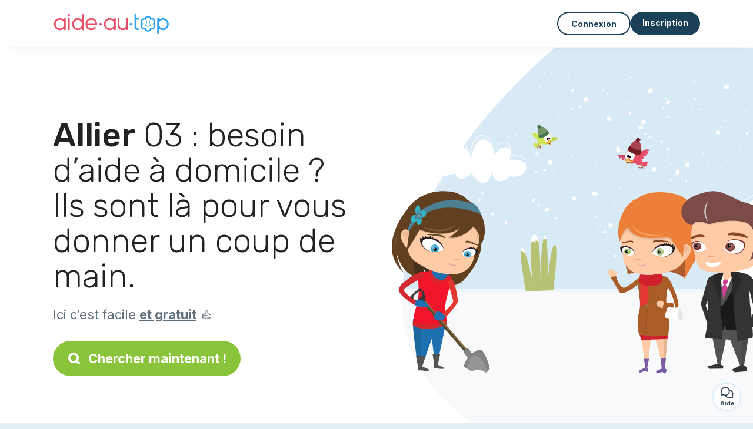

--- FILE ---
content_type: text/html; charset=utf-8
request_url: https://aide-au-top.fr/annonce-gratuite/maison/allier-03
body_size: 14316
content:
<!DOCTYPE html><html lang="fr"><head><meta charset="utf-8" content="text/html" http-equiv="Content-Type" /><meta content="width=device-width, initial-scale=1.0, maximum-scale=1.0, minimal-ui" name="viewport" /><base href="https://aide-au-top.fr/" /><meta content="fr-fr" http-equiv="content-language" /><title>La meilleure aide à domicile du 03 - Allier - Aide-au-top</title><meta content="Vous habitez dans le département Allier 03 et avez besoin de souffler un peu ? Ces personnes peuvent faire vos courses, vous aider avec la cuisine ou encore assurer un fonction d’employée à domicile." name="description" /><meta content="allier, 03, employée à domicile" name="keywords" /><link href="https://fonts.gstatic.com" rel="preconnect" /><link href="https://www.google.com" rel="preconnect" /><link href="https://jnn-pa.googleapis.com" rel="preconnect" /><link href="https://widget.getgist.com" rel="preconnect" /><link href="https://cdn.getgist.com" rel="preconnect" /><link href="https://gist-widget.b-cdn.net" rel="preconnect" /><link href="https://aide-au-top.fr/annonce-gratuite/maison/allier-03" rel="canonical" /><link href="https://aide-au-top.fr/annonce-gratuite/maison/allier-03?page=2" rel="next" /><script>window.currentLocale = 'fr';
window.userLogged = 'false' === 'true';
window.isNounouTop = false;
window.uppy_locale = "fr_FR";</script><script>// <!-- MANDATORY: BEGIN IAB STUB -->
!function(){var e=function(){var e,t="__tcfapiLocator",a=[],n=window;for(;n;){try{if(n.frames[t]){e=n;break}}catch(e){}if(n===window.top)break;n=n.parent}e||(!function e(){var a=n.document,r=!!n.frames[t];if(!r)if(a.body){var s=a.createElement("iframe");s.style.cssText="display:none",s.name=t,a.body.appendChild(s)}else setTimeout(e,5);return!r}(),n.__tcfapi=function(){for(var e,t=arguments.length,n=new Array(t),r=0;r<t;r++)n[r]=arguments[r];if(!n.length)return a;if("setGdprApplies"===n[0])n.length>3&&2===parseInt(n[1],10)&&"boolean"==typeof n[3]&&(e=n[3],"function"==typeof n[2]&&n[2]("set",!0));else if("ping"===n[0]){var s={gdprApplies:e,cmpLoaded:!1,cmpStatus:"stub"};"function"==typeof n[2]&&n[2](s)}else a.push(n)},n.addEventListener("message",(function(e){var t="string"==typeof e.data,a={};try{a=t?JSON.parse(e.data):e.data}catch(e){}var n=a.__tcfapiCall;n&&window.__tcfapi(n.command,n.version,(function(a,r){var s={__tcfapiReturn:{returnValue:a,success:r,callId:n.callId}};t&&(s=JSON.stringify(s)),e&&e.source&&e.source.postMessage&&e.source.postMessage(s,"*")}),n.parameter)}),!1))};"undefined"!=typeof module?module.exports=e:e()}();

// <!-- MANDATORY: END IAB STUB -->
// language problem should be fixed on 04/08/2025(bug on appconsent side, this date is the deploy date for the fix)
const configSFBXAppConsent = {
  appKey: "2a3b5df2-703e-4e54-8d63-2ee35ef92844",
  language: "fr",
}</script><script src="https://cdn.appconsent.io/tcf2-clear/current/core.bundle.js" defer="defer" async="async"></script><script>window.dataLayer = window.dataLayer || [];
if (typeof gtag === 'function') {
  window.isGtagInitBeforeAppConsent = true
} else {
  function gtag() {
    dataLayer.push(arguments);
  }
}

(window.adsbygoogle = window.adsbygoogle || []).pauseAdRequests = 1;</script><script>// remove old cookie consent if exists
if (document.cookie.indexOf('_cookie_consent') !== -1) {
  document.cookie = '_cookie_consent=; expires=Thu, 01 Jan 1970 00:00:00 GMT; path=/; domain=' + window.location.hostname;
}</script><script>(
    function(w,d,s,l,i){
      w[l]=w[l]||[];
      w[l].push({'gtm.start': new Date().getTime(),event:'gtm.js'});
      var f=d.getElementsByTagName(s)[0], j= d.createElement(s), dl = l != 'dataLayer' ? '&l=' + l : '';
      j.async= true; j.src= 'https://www.googletagmanager.com/gtm.js?id='+i+dl;
      f.parentNode.insertBefore(j,f);
    }
)(window,document,'script','dataLayer','GTM-TFKCKD2T');</script><script>window.brandCountry = "FR"
window.brandName = "aide-au-top"
window.locale = "fr"</script><meta content="La meilleure aide à domicile du 03 - Allier - Aide-au-top" property="og:title" /><meta content="article" property="og:type" /><meta content="https://aide-au-top.fr/annonce-gratuite/maison/allier-03" property="og:url" /><meta content="https://aide-au-top.fr/assets/marketplace/fbpost/fbpost-website-aide-au-top-winter-4b9141262e9f1c8f63597a8620e15be79b3b6dd23071f9cf928a2d11a8846aa0.png" property="og:image" /><meta content="aide-au-top.fr" property="og:site_name" /><meta content="Vous habitez dans le département Allier 03 et avez besoin de souffler un peu ? Ces personnes peuvent faire vos courses, vous aider avec la cuisine ou encore assurer un fonction d’employée à domicile." property="og:description" /><meta content="summary_large_image" name="twitter:card" /><meta content="@" name="twitter:site" /><meta content="La meilleure aide à domicile du 03 - Allier - Aide-au-top" name="twitter:title" /><meta content="Vous habitez dans le département Allier 03 et avez besoin de souffler un peu ? Ces personnes peuvent faire vos courses, vous aider avec la cuisine ou encore assurer un fonction d’employée à domicile." name="twitter:description" /><meta content="https://aide-au-top.fr/assets/marketplace/fbpost/fbpost-website-aide-au-top-winter-4b9141262e9f1c8f63597a8620e15be79b3b6dd23071f9cf928a2d11a8846aa0.png" name="twitter:image:src" /><meta content="nositelinkssearchbox" name="google" /><meta content="#FFF" name="theme-color" /><meta content="yes" name="mobile-web-app-capable" /><meta content="Aide-au-top" name="apple-mobile-web-app-title" /><meta content="yes" name="apple-mobile-web-app-capable" /><meta content="default" name="apple-mobile-web-app-status-bar-style" /><meta content="#2DA3ED" name="msapplication-navbutton-color" /><meta content="#2DA3ED" name="msapplication-TileColor" /><meta content="mstile-150x150.png" name="msapplication-TileImage" /><meta content="browserconfig.xml" name="msapplication-config" /><meta content="Aide-au-top" name="application-name" /><meta content="Aide-au-top vous facilite la vie !" name="msapplication-tooltip" /><meta content="/app" name="msapplication-starturl" /><meta content="no" name="msapplication-tap-highlight" /><meta content="yes" name="full-screen" /><meta content="application" name="browsermode" /><meta content="enable/disable" name="nightmode" /><meta content="fitscreen/standard" name="layoutmode" /><meta content="force" name="imagemode" /><meta content="portrait" name="screen-orientation" /><link href="/favicon-16x16.png" rel="icon" sizes="16x16" type="image/png" /><link href="/favicon-32x32.png" rel="icon" sizes="32x32" type="image/png" /><link href="/favicon-48x48.png" rel="icon" sizes="48x48" type="image/png" /><link href="/favicon-96x96.png" rel="icon" sizes="96x96" type="image/png" /><link color="#2DA3ED" href="/safari-pinned-tab.svg" rel="mask-icon" /><link href="/apple-touch-icon.png" rel="apple-touch-icon" sizes="180x180" /><link href="/icon-192x192.png" rel="icon" sizes="192x192" type="image/png" /><link href="/favicon.svg" rel="icon" type="image/svg+xml" /><link href="/favicon.ico" rel="icon" type="image/x-icon" /><link crossorigin="use-credentials" href="/manifest.v3.json" rel="manifest" /><link as="style" href="https://fonts.googleapis.com/css2?family=Inter:wght@400;500;700&amp;&amp;family=Rubik:wght@300;500&amp;display=swap" onload="this.onload=null;this.rel=&#39;stylesheet&#39;" rel="preload" /><noscript><link href="https://fonts.googleapis.com/css2?family=Inter:wght@400;500;700&amp;&amp;family=Rubik:wght@300;500&amp;display=swap" rel="stylesheet" /></noscript><meta content="false" name="turbo-prefetch" /><script src="/packs/js/runtime-2ebfef235a988826001e.js" data-turbo-track="reload"></script>
<script src="/packs/js/1230-e9ca37aa8fb8caa8d30d.js" data-turbo-track="reload"></script>
<script src="/packs/js/2232-359db8a8368baef19f11.js" data-turbo-track="reload"></script>
<script src="/packs/js/3927-5b7d32d81a5f17e82082.js" data-turbo-track="reload"></script>
<script src="/packs/js/2492-64ecc4a0163eed6ba03e.js" data-turbo-track="reload"></script>
<script src="/packs/js/8972-2b693012adea10cbb82f.js" data-turbo-track="reload"></script>
<script src="/packs/js/3368-de7f58e95f093c2f40ed.js" data-turbo-track="reload"></script>
<script src="/packs/js/9009-3d13f1951b68cbcdee90.js" data-turbo-track="reload"></script>
<script src="/packs/js/5130-4c51beee4fe3fbfd7b86.js" data-turbo-track="reload"></script>
<script src="/packs/js/application-482eebe88b43affb8621.js" data-turbo-track="reload"></script><link rel="stylesheet" href="/assets/application-b184124bf07006658e9696e4aa60de81e21e4340d8dfbf6f422bffab3afcc6ff.css" media="all" data-turbo-track="reload" defer="defer" /><script src="/assets/application-eab9672bf823728097cddeaceb4e0010718533326ec17730430630e8566e02f3.js" data-turbo-track="reload"></script><meta name="csrf-param" content="authenticity_token" />
<meta name="csrf-token" content="OuoSD2kNgVAaZTDHglJN3GpJCE1_C2GeksdwtoIckEs2dXIkHcDfHUlD6NaZv4QbFEAv0gbV8DBApqzbKD4paw" /></head><body class="visitor marketplace-directory" itemscope="" itemtype="http://schema.org/SoftwareApplication"><meta content="Aide-au-top" itemprop="name" /><meta content="https://aide-au-top.fr" itemprop="url" /><meta content="Web, Android, IOS" itemprop="operatingSystem" /><meta content="UtilitiesApplication" itemprop="applicationCategory" /><meta content="https://aide-au-top.fr/app/install" itemprop="installUrl" /><span itemprop="aggregateRating" itemscope="" itemtype="http://schema.org/AggregateRating"><meta content="4.7" itemprop="ratingValue" /><meta content="3371" itemprop="ratingCount" /><meta content="5" itemprop="bestRating" /><meta content="1" itemprop="worstRating" /></span>  <!-- Google Tag Manager (noscript) -->
  <noscript>
    <iframe src="https://www.googletagmanager.com/ns.html?id=GTM-TFKCKD2T" height="0" width="0" style="display:none;visibility:hidden"></iframe>
  </noscript>
  <!-- End Google Tag Manager (noscript) -->
<style>:root {
    --universe-color: #EA93A3;
}</style><div class="page--visitor-menu" id="page"><main role="main"><noscript><div id="javascript-disabled"><p class="small">Javascript est désactivé sur votre ordinateur, Aide-au-top ne fonctionnera pas correctement. Suivez les instructions ici pour corriger le problème :</p><p class="text-center small"><a class="btn btn--primary" target="_blank" href="http://www.enable-javascript.com/fr/">Guide pour activer Javascript</a></p><p class="small">Si vous n&#39;arrivez pas à régler le problème, envoyez nous un email à contact@nounou-top.fr :)</p></div></noscript><div id="css-disabled"><p class="small">La configuration graphique du site ne s&#39;est pas correctement chargé sur votre appareil (problème CSS). Aide-au-top ne fonctionnera pas correctement.</p><p class="small">Veuillez svp nous contacter par email contact@nounou-top.fr ou &lt;a class=&quot;ask-support-action dotted&quot; href=&quot;#&quot;&gt;via le tchat du site&lt;/a&gt; pour nous signaler ce problème.</p></div><div class="visitor-top-menu"><div class="visitor-top-menu__content container-xl"><a data-turbo="false" class="logo" aria-label="Retour à la page d’accueil" href="/"><img alt="Logo Aide-au-top original" src="/assets/brands/logos-original/aide-au-top-f25e17de47eb2e0180d9b1f8a8e9ef35163696b312a436b9ebdd3cc32473a843.svg" /></a><div class="computer-only"></div><a class="btn-menu display-content" data-title="" data-body="<div class=&quot;more-menu-popover mb-5&quot;><a class=&quot;item&quot; href=&quot;/accounts/sign_in&quot;><svg  class='icon icon_log_in icon--24 ' ><use href='/assets/icons/24/log_in-5ed914cf04962ace565b5feacb230039447ac763a26ed8bbb1413d895d735224.svg#icon_log_in'></svg><span>Connexion</span></a><a class=&quot;item pre-registration remote_modal_link&quot; data-turbo-frame=&quot;remote_modal&quot; data-turbo=&quot;true&quot; rel=&quot;nofollow&quot; href=&quot;/signup_flow&quot;><svg  class='icon icon_signpost icon--24 ' ><use href='/assets/icons/24/signpost-0d067be97f454577a0f0629f3415f311d429ae373d13ae9e7c5b671096459b98.svg#icon_signpost'></svg><span>Inscription gratuite</span></a></div><p class=&quot;text-center&quot;><img width=&quot;120&quot; src=&quot;/assets/illustrations/girl-success-3b5c1d891457cf1a639e8446f7193288c1810267406ee4126c24dcdcff962d51.svg&quot; /></p>" data-container="false" data-position-canvas="auto" data-position-popup="auto" data-mobile-display="popover" data-computer-display="popover" href="javascript:;"><svg  class='icon icon_menu icon--16 ' ><use href='/assets/icons/16/menu-ed0cad8a519aacef194bf3ee29ed0a85c795116953944e629c9af0c34a9a17d3.svg#icon_menu'></svg> Menu</a><a class="btn btn--secondary ms-auto" href="/accounts/sign_in">Connexion</a><a class="btn btn--primary pre-registration remote_modal_link" data-turbo-frame="remote_modal" data-turbo="true" rel="nofollow" href="/signup_flow?init_signup%5Baction%5D=city_or_department&amp;init_signup%5Bcategory%5D=home&amp;init_signup%5Bcontroller%5D=marketplace%2Fdirectory&amp;init_signup%5Bid%5D=allier-03&amp;init_signup%5Broute_locale%5D=&amp;init_signup%5Bsub_category%5D=home_service_care&amp;init_signup%5Buniverse%5D=child_marketplace">Inscription</a></div></div><script>document.addEventListener('click', function (event) {
  if (event.target.matches('.pre-registration')) {
    Tracking.trackGA('preRegistrationFormView', {'connectedUser': "false"});
  }
});</script><span itemprop="location" itemscope="" itemtype="http://schema.org/Place"><meta content="aide à domicile allier 03" itemprop="name" /><span itemprop="address" itemscope="" itemtype="http://schema.org/PostalAddress"><meta content="FR" itemprop="addressCountry" /><meta content="Allier" itemprop="addressRegion" /></span></span><div class="visitor-topsection homepage-marketplace__search" data-action="marketplace--search-category:transitionCategory@window-&gt;marketplace--category#updateCategory" data-controller="marketplace--category"><div class="visitor-topsection__container"><div class="visitor-topsection__background d-none d-lg-block" style="background-image: url(/assets/homepage/backgrounds/marketplace/home-winter-5a510cc119fe743f2e5d73baabcd491d5d626a54d3c275bf1e0f796259156d8b.svg)"></div><div class="visitor-topsection__background d-lg-none" style="background-image: url(/assets/homepage/backgrounds/marketplace/home-winter-mob-ca895e84108e7d2291bfd7e5b33d30ef7a168935a948172c37ae6cfe8986b59d.svg)"><div class="visitor-topsection__background-effect"></div></div><div class="container-xl visitor-topsection__content"><div class="row"><div class="col-12 col-lg-6"><div class="visitor-topsection__categories"><h1 class="visitor-topsection__title"><span>Allier</span> 03 : besoin d’aide à domicile ? Ils sont là pour vous donner un coup de main.</h1><div class="visitor-topsection__promess">Ici c’est facile <span>et gratuit</span>&nbsp;👍</div><a id="main-cta" class="btn btn--primary btn--validation btn--huge btn--left-icon remote_modal_link" data-turbo-frame="remote_modal" data-turbo="true" data-turbo-disable-with="<span class='spinner-border spinner-border-sm' role='status'></span>&nbsp;&nbsp;En cours…" rel="nofollow" href="/signup_flow"><svg  class='icon icon_search icon--12 ' ><use href='/assets/icons/12/search-7630cb76abbf9de71892bb73fe015e7e86d6c693bc50f0b8ca8fd500b53ee6ea.svg#icon_search'></svg> Chercher maintenant !</a></div></div></div></div></div></div><div class="visitor-marketplace-advantage"><div class="container-xl"><div class="row d-flex justify-content-center mobile-none"><div class="col-lg-3 col-md-4 d-flex justify-content-center flex-column gap-3 align-items-center"><img loading="defer" alt="illustation Efficace" src="/assets/homepage/illustration-marketplace-top-ae2f31c49a5cadaf71e041f9a8e88451df44d61e6e5669c183f93b8d033712ec.svg" /><h2 class="m-0 text-center">Efficace</h2><div class="text-center">Tous les jours, des milliers de nouvelles annonces.</div></div><div class="col-lg-3 col-md-4 d-flex justify-content-center flex-column gap-3 align-items-center"><img loading="defer" alt="illustation En confiance" src="/assets/homepage/illustration-marketplace-trust-43b1499e9704baa46c94d9a97e4f10dfbd8ea9cfe6f20039de14d9181012804f.svg" /><h2 class="m-0 text-center">En confiance</h2><div class="text-center">Profils complets, vérifications, avis : recrutez sereinement.</div></div><div class="col-lg-3 col-md-4 d-flex justify-content-center flex-column gap-3 align-items-center"><img loading="defer" alt="illustation ...et c’est gratuit !" src="/assets/homepage/illustration-marketplace-free-1ca918face17b147b47ae3a35169a0162a82342055ad44e3d5db3b6a4896ba31.svg" /><h2 class="m-0 text-center">...et c’est gratuit !</h2><div class="text-center">Se contacter et se rencontrer gratuitement ? Ici c’est possible :-)</div></div></div><div class="mobile-only visitor-marketplace-advantage__mobile-container"><div class="segment not-full-width"><div class="visitor-marketplace-advantage__mobile"><img loading="defer" alt="illustation Efficace" src="/assets/homepage/illustration-marketplace-free-1ca918face17b147b47ae3a35169a0162a82342055ad44e3d5db3b6a4896ba31.svg" /><h2 class="m-0">Gratuit !</h2><div class="text-center">Se contacter et se rencontrer gratuitement ? Ici c’est possible :-)</div></div></div><div class="segment not-full-width"><div class="visitor-marketplace-advantage__mobile"><img loading="defer" alt="illustation En confiance" src="/assets/homepage/illustration-marketplace-top-ae2f31c49a5cadaf71e041f9a8e88451df44d61e6e5669c183f93b8d033712ec.svg" /><h2 class="m-0">Efficace</h2><div class="text-center">Tous les jours, des milliers de nouvelles annonces.</div></div></div><div class="segment not-full-width"><div class="visitor-marketplace-advantage__mobile"><img loading="defer" alt="illustation ...et c’est gratuit !" src="/assets/homepage/illustration-marketplace-trust-43b1499e9704baa46c94d9a97e4f10dfbd8ea9cfe6f20039de14d9181012804f.svg" /><h2 class="m-0">En confiance</h2><div class="text-center">Profils complets, vérifications, avis : recrutez sereinement.</div></div></div></div></div></div><div class="container mt-5 pt-5"><div class="row"><div class="col"><div class="breadcrumb" itemscope="" itemtype="https://schema.org/BreadcrumbList"><div itemprop="itemListElement" itemscope="" itemtype="https://schema.org/ListItem"><a itemprop="item" href="/annonce-gratuite/maison"><span itemprop="name">Aide à domicile</span></a><meta content="1" itemprop="position" /></div> › <div itemprop="itemListElement" itemscope="" itemtype="https://schema.org/ListItem"><meta content="2" itemprop="position" /><span itemprop="name">Allier</span></div></div></div></div><div class="row"><div class="col-md-8 order-md-2"><div class="directory__list"><article class="directory__item"><figure class="avatar"><img class="thumb-image account-image account-9489777" loading="lazy" alt="avatar thumb" onerror="this.onerror=null;this.src=&#39;/assets/avatars/default-avatar-woman-bb921ef1295418c614df7a5d5b33abe372a434dfe4dc770fbead5f36e3639c26.svg&#39;;" src="/assets/avatars/default-avatar-woman-bb921ef1295418c614df7a5d5b33abe372a434dfe4dc770fbead5f36e3639c26.svg" /></figure><main itemscope="true" itemtype="https://schema.org/ChildCare"><meta content="Lycia, ménage à Moulins" itemprop="name" /><meta content="Moulins" itemprop="address" /><h2><a itemprop="url" target="_blank" data-controller="tracking" data-tracking-event-name-value="serviceListSeoClick" data-action="click-&gt;tracking#trackGA" href="https://aide-au-top.fr/menage-moulins-2360">Lycia, ménage à Moulins</a></h2><p>Je suis disponible de suite pour vos besoins</p></main></article><article class="directory__item"><figure class="avatar"><img class="thumb-image account-image account-9487672" loading="lazy" alt="avatar thumb" onerror="this.onerror=null;this.src=&#39;/assets/avatars/default-avatar-woman-bb921ef1295418c614df7a5d5b33abe372a434dfe4dc770fbead5f36e3639c26.svg&#39;;" src="https://storage.uk.cloud.ovh.net:443/v1/AUTH_fa9d327c33094392a5355e4877298168/topassmat-prod/uploads/avatars/2026/1/5043221/thumb_02c4d346f8.webp" /></figure><main itemscope="true" itemtype="https://schema.org/ChildCare"><meta content="Gwennaelle, repassage - 03200 Vichy" itemprop="name" /><meta content="Vichy" itemprop="address" /><h2><a itemprop="url" target="_blank" data-controller="tracking" data-tracking-event-name-value="serviceListSeoClick" data-action="click-&gt;tracking#trackGA" href="https://aide-au-top.fr/repassage-03200-vichy-1607">Gwennaelle, repassage - 03200 Vichy</a></h2><p>Bonjour ! Je m’appelle Gwennaelle. Je serais heureuse de vous proposer mes services !</p></main></article><article class="directory__item"><figure class="avatar"><img class="thumb-image account-image account-9487256" loading="lazy" alt="avatar thumb" onerror="this.onerror=null;this.src=&#39;/assets/avatars/default-avatar-woman-bb921ef1295418c614df7a5d5b33abe372a434dfe4dc770fbead5f36e3639c26.svg&#39;;" src="https://storage.uk.cloud.ovh.net:443/v1/AUTH_fa9d327c33094392a5355e4877298168/topassmat-prod/uploads/avatars/2026/1/5043451/thumb_43cf5f335b.webp" /></figure><main itemscope="true" itemtype="https://schema.org/ChildCare"><meta content="Lise, repassage à Moulins 03000" itemprop="name" /><meta content="Moulins" itemprop="address" /><h2><a itemprop="url" target="_blank" data-controller="tracking" data-tracking-event-name-value="serviceListSeoClick" data-action="click-&gt;tracking#trackGA" href="https://aide-au-top.fr/repassage-moulins-03000-23307">Lise, repassage à Moulins 03000</a></h2><p>Bonjour,
Je m’appelle Lise, j’ai 18 ans , j’habite sur Moulins.
Je suis en premier année d’assistant de service social à la croix rouge de Moulins.
Je vous propose mes services de ménage et d’aide aux courses. 
J’ai mon permis mais malhe...</p></main></article><article class="directory__item"><figure class="avatar"><img class="thumb-image account-image account-9476597" loading="lazy" alt="avatar thumb" onerror="this.onerror=null;this.src=&#39;/assets/avatars/default-avatar-woman-bb921ef1295418c614df7a5d5b33abe372a434dfe4dc770fbead5f36e3639c26.svg&#39;;" src="https://storage.uk.cloud.ovh.net:443/v1/AUTH_fa9d327c33094392a5355e4877298168/topassmat-prod/uploads/avatars/2026/1/5026584/thumb_5f472fbbfb.webp" /></figure><main itemscope="true" itemtype="https://schema.org/ChildCare"><meta content="Maelys, ménage - 03000 Moulins" itemprop="name" /><meta content="Moulins" itemprop="address" /><h2><a itemprop="url" target="_blank" data-controller="tracking" data-tracking-event-name-value="serviceListSeoClick" data-action="click-&gt;tracking#trackGA" href="https://aide-au-top.fr/menage-03000-moulins-53718">Maelys, ménage - 03000 Moulins</a></h2><p>Bonjour, 
Je m’appelle Maëlys   j’ai 20 ans et je suis étudiante infirmière redoublante de première année !
Je postule sur ce site car je cherche un petit travail pour me faire un peu de sous pour finir les fin de mois compliqué par mome...</p></main></article><article class="directory__item"><figure class="avatar"><img class="thumb-image account-image account-9470241" loading="lazy" alt="avatar thumb" onerror="this.onerror=null;this.src=&#39;/assets/avatars/default-avatar-woman-bb921ef1295418c614df7a5d5b33abe372a434dfe4dc770fbead5f36e3639c26.svg&#39;;" src="/assets/avatars/default-avatar-woman-bb921ef1295418c614df7a5d5b33abe372a434dfe4dc770fbead5f36e3639c26.svg" /></figure><main itemscope="true" itemtype="https://schema.org/ChildCare"><meta content="Clara, ménage à Lusigny" itemprop="name" /><meta content="Lusigny" itemprop="address" /><h2><a itemprop="url" target="_blank" data-controller="tracking" data-tracking-event-name-value="serviceListSeoClick" data-action="click-&gt;tracking#trackGA" href="https://aide-au-top.fr/menage-lusigny">Clara, ménage à Lusigny</a></h2><p>Bonjour , je recherche quelques heures de ménage , expérimenté dans ce domaine.
</p></main></article><article class="directory__item"><figure class="avatar"><img class="thumb-image account-image account-9469211" loading="lazy" alt="avatar thumb" onerror="this.onerror=null;this.src=&#39;/assets/avatars/default-avatar-woman-bb921ef1295418c614df7a5d5b33abe372a434dfe4dc770fbead5f36e3639c26.svg&#39;;" src="https://storage.uk.cloud.ovh.net:443/v1/AUTH_fa9d327c33094392a5355e4877298168/topassmat-prod/uploads/avatars/2026/1/5009087/thumb_85d8917cdc.webp" /></figure><main itemscope="true" itemtype="https://schema.org/ChildCare"><meta content="Melissa, ménage à Dompierre-sur-besbre" itemprop="name" /><meta content="Dompierre-sur-Besbre" itemprop="address" /><h2><a itemprop="url" target="_blank" data-controller="tracking" data-tracking-event-name-value="serviceListSeoClick" data-action="click-&gt;tracking#trackGA" href="https://aide-au-top.fr/menage-dompierre-sur-besbre-87127">Melissa, ménage à Dompierre-sur-besbre</a></h2><p>Assistante maternelle de profession, je propose également mes services d’aide à domicile en complément de mon activité. Sérieuse, discrète et à l’écoute, j’aime rendre service et travailler dans le respect des personnes et de leur enviro...</p></main></article><article class="directory__item"><figure class="avatar"><img class="thumb-image account-image account-9468779" loading="lazy" alt="avatar thumb" onerror="this.onerror=null;this.src=&#39;/assets/avatars/default-avatar-woman-bb921ef1295418c614df7a5d5b33abe372a434dfe4dc770fbead5f36e3639c26.svg&#39;;" src="https://storage.uk.cloud.ovh.net:443/v1/AUTH_fa9d327c33094392a5355e4877298168/topassmat-prod/uploads/avatars/2015/5/786725/thumb_ca0d271685.webp" /></figure><main itemscope="true" itemtype="https://schema.org/ChildCare"><meta content="Marie, ménage à Billezois" itemprop="name" /><meta content="Billezois" itemprop="address" /><h2><a itemprop="url" target="_blank" data-controller="tracking" data-tracking-event-name-value="serviceListSeoClick" data-action="click-&gt;tracking#trackGA" href="https://aide-au-top.fr/menage-billezois">Marie, ménage à Billezois</a></h2><p>Bonjour,
Je m’appelle Marie et je propose mes services en tant qu’aide à domicile. Je suis une personne sérieuse, bienveillante et impliquée, qui attache une grande importance au respect, à la confiance et à la qualité de l’accompagnemen...</p></main></article><article class="directory__item"><figure class="avatar"><img class="thumb-image account-image account-9467816" loading="lazy" alt="avatar thumb" onerror="this.onerror=null;this.src=&#39;/assets/avatars/default-avatar-woman-bb921ef1295418c614df7a5d5b33abe372a434dfe4dc770fbead5f36e3639c26.svg&#39;;" src="https://storage.uk.cloud.ovh.net:443/v1/AUTH_fa9d327c33094392a5355e4877298168/topassmat-prod/uploads/avatars/2026/1/5018084/thumb_d9544ea126.webp" /></figure><main itemscope="true" itemtype="https://schema.org/ChildCare"><meta content="Sophie, femme de ménage à Vichy 03200" itemprop="name" /><meta content="Vichy" itemprop="address" /><h2><a itemprop="url" target="_blank" data-controller="tracking" data-tracking-event-name-value="serviceListSeoClick" data-action="click-&gt;tracking#trackGA" href="https://aide-au-top.fr/femme-menage-vichy-03200-49647">Sophie, femme de ménage à Vichy 03200</a></h2><p>bonjour, si vous avez besoin d’aide dans quels quels domaines que ce soit, comptez sur moi!</p></main></article><article class="directory__item"><figure class="avatar"><img class="thumb-image account-image account-9461778" loading="lazy" alt="avatar thumb" onerror="this.onerror=null;this.src=&#39;/assets/avatars/default-avatar-woman-bb921ef1295418c614df7a5d5b33abe372a434dfe4dc770fbead5f36e3639c26.svg&#39;;" src="/assets/avatars/default-avatar-woman-bb921ef1295418c614df7a5d5b33abe372a434dfe4dc770fbead5f36e3639c26.svg" /></figure><main itemscope="true" itemtype="https://schema.org/ChildCare"><meta content="Charlotte, femme de ménage à Montluçon 03100" itemprop="name" /><meta content="Montluçon" itemprop="address" /><h2><a itemprop="url" target="_blank" data-controller="tracking" data-tracking-event-name-value="serviceListSeoClick" data-action="click-&gt;tracking#trackGA" href="https://aide-au-top.fr/femme-menage-montlucon-03100-21384">Charlotte, femme de ménage à Montluçon 03100</a></h2><p>Bonjour je m'appelle Charlotte je suis prête a vous aidée dans mon passe temps favoris le ménage ☺️
- Ranger 
- Nettoyer 
- Triée 
- Déménagement 
- Cuisine 
-Aide au courses 
-et autres 
Pour tout renseignement n'hésitez pas 🥰
A bientôt </p></main></article><article class="directory__item"><figure class="avatar"><img class="thumb-image account-image account-9457086" loading="lazy" alt="avatar thumb" onerror="this.onerror=null;this.src=&#39;/assets/avatars/default-avatar-woman-bb921ef1295418c614df7a5d5b33abe372a434dfe4dc770fbead5f36e3639c26.svg&#39;;" src="https://storage.uk.cloud.ovh.net:443/v1/AUTH_fa9d327c33094392a5355e4877298168/topassmat-prod/uploads/avatars/2026/1/5007915/thumb_e4e328e428.webp" /></figure><main itemscope="true" itemtype="https://schema.org/ChildCare"><meta content="Gaelle, femme de ménage - 03100 Montluçon" itemprop="name" /><meta content="Montluçon" itemprop="address" /><h2><a itemprop="url" target="_blank" data-controller="tracking" data-tracking-event-name-value="serviceListSeoClick" data-action="click-&gt;tracking#trackGA" href="https://aide-au-top.fr/femme-menage-03100-montlucon-23738">Gaelle, femme de ménage - 03100 Montluçon</a></h2><p>Bonjour je me prénomme Gaëlle j ai 41 ans je suis maman de 3 enfants , je propose mes services en temps que aide aux menage , au repas , vous vous sentez seule , je peux être là pour discuter vous tenir compagnie, aller se promener , je ...</p></main></article><article class="directory__item"><figure class="avatar"><img class="thumb-image account-image account-9452533" loading="lazy" alt="avatar thumb" onerror="this.onerror=null;this.src=&#39;/assets/avatars/default-avatar-woman-bb921ef1295418c614df7a5d5b33abe372a434dfe4dc770fbead5f36e3639c26.svg&#39;;" src="https://storage.uk.cloud.ovh.net:443/v1/AUTH_fa9d327c33094392a5355e4877298168/topassmat-prod/uploads/avatars/2021/12/1800784/thumb_91723c1b9e.webp" /></figure><main itemscope="true" itemtype="https://schema.org/ChildCare"><meta content="Anil Kumar, ménage - 03430 Cosne-d&#39;allier" itemprop="name" /><meta content="Cosne-d&#39;Allier" itemprop="address" /><h2><a itemprop="url" target="_blank" data-controller="tracking" data-tracking-event-name-value="serviceListSeoClick" data-action="click-&gt;tracking#trackGA" href="https://aide-au-top.fr/homme-menage-03430-cosne-d-allier">Anil Kumar, ménage - 03430 Cosne-d&#39;allier</a></h2><p>Bonjour suis près pour de travailler avec un gentillesse et sans reproche 

</p></main></article><article class="directory__item"><figure class="avatar"><img class="thumb-image account-image account-9444578" loading="lazy" alt="avatar thumb" onerror="this.onerror=null;this.src=&#39;/assets/avatars/default-avatar-woman-bb921ef1295418c614df7a5d5b33abe372a434dfe4dc770fbead5f36e3639c26.svg&#39;;" src="https://storage.uk.cloud.ovh.net:443/v1/AUTH_fa9d327c33094392a5355e4877298168/topassmat-prod/uploads/avatars/2026/1/4987866/thumb_042c146b17.webp" /></figure><main itemscope="true" itemtype="https://schema.org/ChildCare"><meta content="Laura, femme de ménage à Saint-germain-des-fossés" itemprop="name" /><meta content="Saint-Germain-des-Fossés" itemprop="address" /><h2><a itemprop="url" target="_blank" data-controller="tracking" data-tracking-event-name-value="serviceListSeoClick" data-action="click-&gt;tracking#trackGA" href="https://aide-au-top.fr/femme-menage-saint-germain-des-fosses-83019">Laura, femme de ménage à Saint-germain-des-fossés</a></h2><p>Bonjour, je m’appelle Laura, j’ai 27 ans et je propose mes services en aide à la personne .
Cela peut être pour du ménage régulier ou occasionnel mais aussi pour de l’aide au quotidien comme par exemple les courses  Ou bien simplement be...</p></main></article><article class="directory__item"><figure class="avatar"><img class="thumb-image account-image account-9435483" loading="lazy" alt="avatar thumb" onerror="this.onerror=null;this.src=&#39;/assets/avatars/default-avatar-woman-bb921ef1295418c614df7a5d5b33abe372a434dfe4dc770fbead5f36e3639c26.svg&#39;;" src="/assets/avatars/default-avatar-woman-bb921ef1295418c614df7a5d5b33abe372a434dfe4dc770fbead5f36e3639c26.svg" /></figure><main itemscope="true" itemtype="https://schema.org/ChildCare"><meta content="Sandrine, ménage - 03120 Lapalisse" itemprop="name" /><meta content="Lapalisse" itemprop="address" /><h2><a itemprop="url" target="_blank" data-controller="tracking" data-tracking-event-name-value="serviceListSeoClick" data-action="click-&gt;tracking#trackGA" href="https://aide-au-top.fr/menage-03120-lapalisse-71119">Sandrine, ménage - 03120 Lapalisse</a></h2><p>Bonjour,

Je vous propose mes services sur Lapalisse et ses environs (15km):

-  Ménage et repassage à domicile - Paiement CESU uniquement
-  Petits travaux de bricolage à domicile  Paiement CESU uniquement
     (montage de meubles, peti...</p></main></article><article class="directory__item"><figure class="avatar"><img class="thumb-image account-image account-9432205" loading="lazy" alt="avatar thumb" onerror="this.onerror=null;this.src=&#39;/assets/avatars/default-avatar-woman-bb921ef1295418c614df7a5d5b33abe372a434dfe4dc770fbead5f36e3639c26.svg&#39;;" src="/assets/avatars/default-avatar-woman-bb921ef1295418c614df7a5d5b33abe372a434dfe4dc770fbead5f36e3639c26.svg" /></figure><main itemscope="true" itemtype="https://schema.org/ChildCare"><meta content="Pamela, ménage à Yzeure 03400" itemprop="name" /><meta content="Yzeure" itemprop="address" /><h2><a itemprop="url" target="_blank" data-controller="tracking" data-tracking-event-name-value="serviceListSeoClick" data-action="click-&gt;tracking#trackGA" href="https://aide-au-top.fr/menage-yzeure-03400-47526">Pamela, ménage à Yzeure 03400</a></h2><p>J’aime bien aidez malgré que je vai pas d’expérience mai je suis prêt à apprendre et à acquérir des conpaitence requises j’aime bien aidez les personnne a faire leur taches 
</p></main></article><article class="directory__item"><figure class="avatar"><img class="thumb-image account-image account-9429408" loading="lazy" alt="avatar thumb" onerror="this.onerror=null;this.src=&#39;/assets/avatars/default-avatar-woman-bb921ef1295418c614df7a5d5b33abe372a434dfe4dc770fbead5f36e3639c26.svg&#39;;" src="/assets/avatars/default-avatar-woman-bb921ef1295418c614df7a5d5b33abe372a434dfe4dc770fbead5f36e3639c26.svg" /></figure><main itemscope="true" itemtype="https://schema.org/ChildCare"><meta content="Vanessa, repassage à Saint-bonnet-de-four 03390" itemprop="name" /><meta content="Saint-Bonnet-de-Four" itemprop="address" /><h2><a itemprop="url" target="_blank" data-controller="tracking" data-tracking-event-name-value="serviceListSeoClick" data-action="click-&gt;tracking#trackGA" href="https://aide-au-top.fr/repassage-saint-bonnet-de-four-03390">Vanessa, repassage à Saint-bonnet-de-four 03390</a></h2><p>Je propose mes services pour du ménages, faire des repas, faire les courses ou repassage. </p></main></article><article class="directory__item"><figure class="avatar"><img class="thumb-image account-image account-9426433" loading="lazy" alt="avatar thumb" onerror="this.onerror=null;this.src=&#39;/assets/avatars/default-avatar-woman-bb921ef1295418c614df7a5d5b33abe372a434dfe4dc770fbead5f36e3639c26.svg&#39;;" src="https://storage.uk.cloud.ovh.net:443/v1/AUTH_fa9d327c33094392a5355e4877298168/topassmat-prod/uploads/avatars/2025/12/4964032/thumb_2a3f3b9437.webp" /></figure><main itemscope="true" itemtype="https://schema.org/ChildCare"><meta content="Célia, ménage - 03500 Saint-pourçain-sur-sioule" itemprop="name" /><meta content="Saint-Pourçain-sur-Sioule" itemprop="address" /><h2><a itemprop="url" target="_blank" data-controller="tracking" data-tracking-event-name-value="serviceListSeoClick" data-action="click-&gt;tracking#trackGA" href="https://aide-au-top.fr/menage-03500-saint-pourcain-sur-sioule-15992">Célia, ménage - 03500 Saint-pourçain-sur-sioule</a></h2><p>Célia, 23 ans je suis chargée de communication au SDIS.
Je cherche à me faire un petit complément.
Je suis maniaque et minutieuse </p></main></article><article class="directory__item"><figure class="avatar"><img class="thumb-image account-image account-9397077" loading="lazy" alt="avatar thumb" onerror="this.onerror=null;this.src=&#39;/assets/avatars/default-avatar-woman-bb921ef1295418c614df7a5d5b33abe372a434dfe4dc770fbead5f36e3639c26.svg&#39;;" src="https://storage.uk.cloud.ovh.net:443/v1/AUTH_fa9d327c33094392a5355e4877298168/topassmat-prod/uploads/avatars/2024/7/3488615/thumb_9c66e3800b.webp" /></figure><main itemscope="true" itemtype="https://schema.org/ChildCare"><meta content="Emilie, ménage à Montluçon" itemprop="name" /><meta content="Montluçon" itemprop="address" /><h2><a itemprop="url" target="_blank" data-controller="tracking" data-tracking-event-name-value="serviceListSeoClick" data-action="click-&gt;tracking#trackGA" href="https://aide-au-top.fr/menage-montlucon-55088">Emilie, ménage à Montluçon</a></h2><p>Je suis étudiante je m’appelle Émilie, j’ai 20 ans. Je cherches des petits boulots afin de financer mes etudes. J’ai l’habitude de faire les taches ménagères dans mon appartement ou chez mes parents.
Je suis ponctuelle, souriante, patien...</p></main></article><article class="directory__item"><figure class="avatar"><img class="thumb-image account-image account-9396537" loading="lazy" alt="avatar thumb" onerror="this.onerror=null;this.src=&#39;/assets/avatars/default-avatar-woman-bb921ef1295418c614df7a5d5b33abe372a434dfe4dc770fbead5f36e3639c26.svg&#39;;" src="https://storage.uk.cloud.ovh.net:443/v1/AUTH_fa9d327c33094392a5355e4877298168/topassmat-prod/uploads/avatars/2022/9/2617086/thumb_2ead7ee1a4.webp" /></figure><main itemscope="true" itemtype="https://schema.org/ChildCare"><meta content="Estelle, ménage à Chassenard" itemprop="name" /><meta content="Chassenard" itemprop="address" /><h2><a itemprop="url" target="_blank" data-controller="tracking" data-tracking-event-name-value="serviceListSeoClick" data-action="click-&gt;tracking#trackGA" href="https://aide-au-top.fr/menage-chassenard-82260">Estelle, ménage à Chassenard</a></h2><p>Bonjour 
Assistante de vie a domicile je vous propose mes services en l'aide à la personnes .</p></main></article><article class="directory__item"><figure class="avatar"><img class="thumb-image account-image account-9395670" loading="lazy" alt="avatar thumb" onerror="this.onerror=null;this.src=&#39;/assets/avatars/default-avatar-woman-bb921ef1295418c614df7a5d5b33abe372a434dfe4dc770fbead5f36e3639c26.svg&#39;;" src="https://storage.uk.cloud.ovh.net:443/v1/AUTH_fa9d327c33094392a5355e4877298168/topassmat-prod/uploads/avatars/2025/11/4912136/thumb_b6c8690741.webp" /></figure><main itemscope="true" itemtype="https://schema.org/ChildCare"><meta content="Nadine, femme de ménage à Commentry" itemprop="name" /><meta content="Commentry" itemprop="address" /><h2><a itemprop="url" target="_blank" data-controller="tracking" data-tracking-event-name-value="serviceListSeoClick" data-action="click-&gt;tracking#trackGA" href="https://aide-au-top.fr/femme-menage-commentry-3919">Nadine, femme de ménage à Commentry</a></h2><p>Bonjour, je m'appelle Nadine, mère de deux enfants adolescents, habitant Commentry.  Je vous propose mes services d'aide à domicile, allant du ménage, repassage, préparation des repas, aide aux courses etc... dynamique, organisée, Méthod...</p></main></article><article class="directory__item"><figure class="avatar"><img class="thumb-image account-image account-9392353" loading="lazy" alt="avatar thumb" onerror="this.onerror=null;this.src=&#39;/assets/avatars/default-avatar-woman-bb921ef1295418c614df7a5d5b33abe372a434dfe4dc770fbead5f36e3639c26.svg&#39;;" src="https://storage.uk.cloud.ovh.net:443/v1/AUTH_fa9d327c33094392a5355e4877298168/topassmat-prod/uploads/avatars/2025/11/4921044/thumb_151a367971.webp" /></figure><main itemscope="true" itemtype="https://schema.org/ChildCare"><meta content="Francoise, ménage - 03140 Chantelle" itemprop="name" /><meta content="Chantelle" itemprop="address" /><h2><a itemprop="url" target="_blank" data-controller="tracking" data-tracking-event-name-value="serviceListSeoClick" data-action="click-&gt;tracking#trackGA" href="https://aide-au-top.fr/menage-03140-chantelle">Francoise, ménage - 03140 Chantelle</a></h2><p>Bonjour je propose l'entretien des logements de vacances, je travaille en parfaite autonomie. Je suis conscencieuse, reactive et disponible.


</p></main></article><article class="directory__item"><figure class="avatar"><img class="thumb-image account-image account-9390110" loading="lazy" alt="avatar thumb" onerror="this.onerror=null;this.src=&#39;/assets/avatars/default-avatar-woman-bb921ef1295418c614df7a5d5b33abe372a434dfe4dc770fbead5f36e3639c26.svg&#39;;" src="https://storage.uk.cloud.ovh.net:443/v1/AUTH_fa9d327c33094392a5355e4877298168/topassmat-prod/uploads/avatars/2025/11/4918217/thumb_033ea1ca3b.webp" /></figure><main itemscope="true" itemtype="https://schema.org/ChildCare"><meta content="Mélissa, femme de ménage - 03310 Lavault-sainte-anne" itemprop="name" /><meta content="Lavault-Sainte-Anne" itemprop="address" /><h2><a itemprop="url" target="_blank" data-controller="tracking" data-tracking-event-name-value="serviceListSeoClick" data-action="click-&gt;tracking#trackGA" href="https://aide-au-top.fr/femme-menage-03310-lavault-sainte-anne">Mélissa, femme de ménage - 03310 Lavault-sainte-anne</a></h2><p>Qui suis-je ?
Je m’appelle Mélissa, jeune femme sérieuse, dynamique et motivée. 
J’aime rendre service et veiller au confort des personnes pour qui je travaille. 
Organisée et appliquée, je réalise toujours un travail propre, soigné et e...</p></main></article><article class="directory__item"><figure class="avatar"><img class="thumb-image account-image account-9389371" loading="lazy" alt="avatar thumb" onerror="this.onerror=null;this.src=&#39;/assets/avatars/default-avatar-woman-bb921ef1295418c614df7a5d5b33abe372a434dfe4dc770fbead5f36e3639c26.svg&#39;;" src="https://storage.uk.cloud.ovh.net:443/v1/AUTH_fa9d327c33094392a5355e4877298168/topassmat-prod/uploads/avatars/2025/11/4900184/thumb_babc2498ca.webp" /></figure><main itemscope="true" itemtype="https://schema.org/ChildCare"><meta content="Carlos, ménage à Lapalisse" itemprop="name" /><meta content="Lapalisse" itemprop="address" /><h2><a itemprop="url" target="_blank" data-controller="tracking" data-tracking-event-name-value="serviceListSeoClick" data-action="click-&gt;tracking#trackGA" href="https://aide-au-top.fr/homme-menage-lapalisse">Carlos, ménage à Lapalisse</a></h2><p>Bonjour, je peux faire du ménage des repas du bricolage intérieur, extérieur, les cours</p></main></article><article class="directory__item"><figure class="avatar"><img class="thumb-image account-image account-9387457" loading="lazy" alt="avatar thumb" onerror="this.onerror=null;this.src=&#39;/assets/avatars/default-avatar-woman-bb921ef1295418c614df7a5d5b33abe372a434dfe4dc770fbead5f36e3639c26.svg&#39;;" src="https://storage.uk.cloud.ovh.net:443/v1/AUTH_fa9d327c33094392a5355e4877298168/topassmat-prod/uploads/avatars/2025/11/4915221/thumb_33b1fb0ca3.webp" /></figure><main itemscope="true" itemtype="https://schema.org/ChildCare"><meta content="Fanny, ménage à Moulins 03000" itemprop="name" /><meta content="Moulins" itemprop="address" /><h2><a itemprop="url" target="_blank" data-controller="tracking" data-tracking-event-name-value="serviceListSeoClick" data-action="click-&gt;tracking#trackGA" href="https://aide-au-top.fr/menage-moulins-03000-80080">Fanny, ménage à Moulins 03000</a></h2><p>Hello, je m’appelle Fanny, j’ai 19 ans et je suis étudiante. 
Je suis à la recherche de petits boulots en complément de mes études !
N’hésitez pas à me contacter ;)</p></main></article><article class="directory__item"><figure class="avatar"><img class="thumb-image account-image account-9384719" loading="lazy" alt="avatar thumb" onerror="this.onerror=null;this.src=&#39;/assets/avatars/default-avatar-woman-bb921ef1295418c614df7a5d5b33abe372a434dfe4dc770fbead5f36e3639c26.svg&#39;;" src="https://storage.uk.cloud.ovh.net:443/v1/AUTH_fa9d327c33094392a5355e4877298168/topassmat-prod/uploads/avatars/2026/1/5008652/thumb_6fa8ad558a.webp" /></figure><main itemscope="true" itemtype="https://schema.org/ChildCare"><meta content="Mana, ménage à Yzeure 03400" itemprop="name" /><meta content="Yzeure" itemprop="address" /><h2><a itemprop="url" target="_blank" data-controller="tracking" data-tracking-event-name-value="serviceListSeoClick" data-action="click-&gt;tracking#trackGA" href="https://aide-au-top.fr/menage-yzeure-03400-27607">Mana, ménage à Yzeure 03400</a></h2><p>Je m’appelle Mana  , j’ai 19 ans et je suis actuellement en deuxième année de classe préparatoire pour intégrer une école de commerce. 
J’aimerai beaucoup vous aidez à faire vos taches ménagère (repassage, ménage, course, gardiennage…), ...</p></main></article><article class="directory__item"><figure class="avatar"><img class="thumb-image account-image account-9380283" loading="lazy" alt="avatar thumb" onerror="this.onerror=null;this.src=&#39;/assets/avatars/default-avatar-woman-bb921ef1295418c614df7a5d5b33abe372a434dfe4dc770fbead5f36e3639c26.svg&#39;;" src="https://storage.uk.cloud.ovh.net:443/v1/AUTH_fa9d327c33094392a5355e4877298168/topassmat-prod/uploads/avatars/2025/11/4906452/thumb_ce3b4d0317.webp" /></figure><main itemscope="true" itemtype="https://schema.org/ChildCare"><meta content="Clotilde, ménage à Saint-prix" itemprop="name" /><meta content="Saint-Prix" itemprop="address" /><h2><a itemprop="url" target="_blank" data-controller="tracking" data-tracking-event-name-value="serviceListSeoClick" data-action="click-&gt;tracking#trackGA" href="https://aide-au-top.fr/menage-saint-prix-60644">Clotilde, ménage à Saint-prix</a></h2><p>Je propose mes services à votre domicile, ménage, accompagnement, courses…
Je suis sérieuse et dynamique, n’hésitez pas à me contacter pour tout renseignement ! </p></main></article><article class="directory__item"><figure class="avatar"><img class="thumb-image account-image account-9379073" loading="lazy" alt="avatar thumb" onerror="this.onerror=null;this.src=&#39;/assets/avatars/default-avatar-woman-bb921ef1295418c614df7a5d5b33abe372a434dfe4dc770fbead5f36e3639c26.svg&#39;;" src="/assets/avatars/default-avatar-woman-bb921ef1295418c614df7a5d5b33abe372a434dfe4dc770fbead5f36e3639c26.svg" /></figure><main itemscope="true" itemtype="https://schema.org/ChildCare"><meta content="Laetitia, ménage à Avermes" itemprop="name" /><meta content="Avermes" itemprop="address" /><h2><a itemprop="url" target="_blank" data-controller="tracking" data-tracking-event-name-value="serviceListSeoClick" data-action="click-&gt;tracking#trackGA" href="https://aide-au-top.fr/menage-avermes-46700">Laetitia, ménage à Avermes</a></h2><p>Bonjour,
Je suis Laetitia j'ai 34 ans, je vous propose mes services pour ce qui est de ménage garde d'enfant, aide au courses
Je suis quelqu'un de discrète et d'applique. J'aime que les choses soient bien faites. </p></main></article><article class="directory__item"><figure class="avatar"><img class="thumb-image account-image account-9373940" loading="lazy" alt="avatar thumb" onerror="this.onerror=null;this.src=&#39;/assets/avatars/default-avatar-woman-bb921ef1295418c614df7a5d5b33abe372a434dfe4dc770fbead5f36e3639c26.svg&#39;;" src="https://storage.uk.cloud.ovh.net:443/v1/AUTH_fa9d327c33094392a5355e4877298168/topassmat-prod/uploads/avatars/2025/11/4899689/thumb_e7857b8d4a.webp" /></figure><main itemscope="true" itemtype="https://schema.org/ChildCare"><meta content="Magali, repassage à Beaune-d&#39;allier 03390" itemprop="name" /><meta content="Beaune-d&#39;Allier" itemprop="address" /><h2><a itemprop="url" target="_blank" data-controller="tracking" data-tracking-event-name-value="serviceListSeoClick" data-action="click-&gt;tracking#trackGA" href="https://aide-au-top.fr/repassage-beaune-d-allier-03390-39862">Magali, repassage à Beaune-d&#39;allier 03390</a></h2><p>Accompagnante Éducative et Sociale diplômée, bienveillante et à l’écoute, je mets mes compétences humaines et mon sens du bien-être au service des personnes que j’accompagne.
Forte d’une expérience solide auprès de différents publics, j’...</p></main></article><article class="directory__item"><figure class="avatar"><img class="thumb-image account-image account-9373148" loading="lazy" alt="avatar thumb" onerror="this.onerror=null;this.src=&#39;/assets/avatars/default-avatar-woman-bb921ef1295418c614df7a5d5b33abe372a434dfe4dc770fbead5f36e3639c26.svg&#39;;" src="https://storage.uk.cloud.ovh.net:443/v1/AUTH_fa9d327c33094392a5355e4877298168/topassmat-prod/uploads/avatars/2025/11/4898726/thumb_08306c3cfa.webp" /></figure><main itemscope="true" itemtype="https://schema.org/ChildCare"><meta content="Alicia, repassage à Montluçon" itemprop="name" /><meta content="Montluçon" itemprop="address" /><h2><a itemprop="url" target="_blank" data-controller="tracking" data-tracking-event-name-value="serviceListSeoClick" data-action="click-&gt;tracking#trackGA" href="https://aide-au-top.fr/repassage-montlucon-38371">Alicia, repassage à Montluçon</a></h2><p>Bonjour, je me propose pour vous aider dans vos tâche ménagère ( nettoyage, rangement, repassage, ect.…). Je suis une personne sérieuse, ponctuelle et appliquer dans mon travail. N’hésiter pas à me contacter pour plus d’informations ou p...</p></main></article><article class="directory__item"><figure class="avatar"><img class="thumb-image account-image account-9362821" loading="lazy" alt="avatar thumb" onerror="this.onerror=null;this.src=&#39;/assets/avatars/default-avatar-woman-bb921ef1295418c614df7a5d5b33abe372a434dfe4dc770fbead5f36e3639c26.svg&#39;;" src="https://storage.uk.cloud.ovh.net:443/v1/AUTH_fa9d327c33094392a5355e4877298168/topassmat-prod/uploads/avatars/2025/11/4886920/thumb_783dc1ebb8.webp" /></figure><main itemscope="true" itemtype="https://schema.org/ChildCare"><meta content="Lou, ménage à Moulins" itemprop="name" /><meta content="Moulins" itemprop="address" /><h2><a itemprop="url" target="_blank" data-controller="tracking" data-tracking-event-name-value="serviceListSeoClick" data-action="click-&gt;tracking#trackGA" href="https://aide-au-top.fr/menage-moulins-48773">Lou, ménage à Moulins</a></h2><p>Bonjour je suis une jeune alternante qui cherche à aider les personnes qui en.ont besoin tout en me faisait de l’argent de côté. 
Je suis polie serviable et motivée </p></main></article><article class="directory__item"><figure class="avatar"><img class="thumb-image account-image account-9362021" loading="lazy" alt="avatar thumb" onerror="this.onerror=null;this.src=&#39;/assets/avatars/default-avatar-woman-bb921ef1295418c614df7a5d5b33abe372a434dfe4dc770fbead5f36e3639c26.svg&#39;;" src="https://storage.uk.cloud.ovh.net:443/v1/AUTH_fa9d327c33094392a5355e4877298168/topassmat-prod/uploads/avatars/2025/11/4885616/thumb_dc3f1233ba.webp" /></figure><main itemscope="true" itemtype="https://schema.org/ChildCare"><meta content="Marion, ménage à Commentry 03600" itemprop="name" /><meta content="Commentry" itemprop="address" /><h2><a itemprop="url" target="_blank" data-controller="tracking" data-tracking-event-name-value="serviceListSeoClick" data-action="click-&gt;tracking#trackGA" href="https://aide-au-top.fr/menage-commentry-03600-38225">Marion, ménage à Commentry 03600</a></h2><p>Je m'appelle Marion, j'ai 19 ans. Je suis auxiliaire de vie depuis un peu plus d'un an. Je suis en CDD à l'ADMR de Commentry où je fais très très peu d'heures alors j'aimerai compenser.
J'aime apporter de ma personne aux personnes qui en...</p></main></article><div class="d-flex justify-content-center"><nav class="pagy-nav pagination"><span class="page prev disabled"><svg  class='icon icon_chevron_left icon--24 ' ><use href='/assets/icons/24/chevron_left-f2e5f2ce98bbb30fe14db12fe992fae8dea236c5331a8c0b0b4929e76c200177.svg#icon_chevron_left'></svg></span><span class="page active">1</span><span class="page"><a data-turbo-stream="true" data-turbo-method="get" data-turbo-disable-with="<svg  class='icon icon_cloud icon--24 icon--loading-grow' ><use href='/assets/icons/24/cloud-16c2c7b74943b1a7c68e2f5cfc9de222b742e128bf50aa725d46267b2621dc26.svg#icon_cloud'></svg>" href="/annonce-gratuite/maison/allier-03?page=2">2</a></span><span class="page"><a data-turbo-stream="true" data-turbo-method="get" data-turbo-disable-with="<svg  class='icon icon_cloud icon--24 icon--loading-grow' ><use href='/assets/icons/24/cloud-16c2c7b74943b1a7c68e2f5cfc9de222b742e128bf50aa725d46267b2621dc26.svg#icon_cloud'></svg>" href="/annonce-gratuite/maison/allier-03?page=3">3</a></span><span class="page"><a data-turbo-stream="true" data-turbo-method="get" data-turbo-disable-with="<svg  class='icon icon_cloud icon--24 icon--loading-grow' ><use href='/assets/icons/24/cloud-16c2c7b74943b1a7c68e2f5cfc9de222b742e128bf50aa725d46267b2621dc26.svg#icon_cloud'></svg>" href="/annonce-gratuite/maison/allier-03?page=4">4</a></span><span class="page obf-link" data-url="/annonce-gratuite/maison/allier-03?page=5" data-controller="clickable" data-action="click-&gt;clickable#navigate" data-turbo-frame="_top" data-turbo-method="get" style="cursor: pointer;">5</span><span class="page next"><a data-turbo-stream="true" data-turbo-method="get" data-turbo-disable-with="<svg  class='icon icon_cloud icon--24 icon--loading-grow' ><use href='/assets/icons/24/cloud-16c2c7b74943b1a7c68e2f5cfc9de222b742e128bf50aa725d46267b2621dc26.svg#icon_cloud'></svg>" href="/annonce-gratuite/maison/allier-03?page=2"><svg  class='icon icon_chevron_right icon--24 ' ><use href='/assets/icons/24/chevron_right-901cfb714faad9df6798c516794d985589b9798cffb4f4129db103aa9730678b.svg#icon_chevron_right'></svg></a></span></nav></div><div class="segment segment--small"></div></div></div><div class="col-md-4 order-md-1"><div class="directory__side-column"><h2 class="mt-4">Allier, principales villes :</h2><div class="d-flex flex-column gap-1"><h3 class="font--small"><a href="https://aide-au-top.fr/annonce-gratuite/maison/montlucon-03100">Aide à domicile Montluçon</a></h3><h3 class="font--small"><a href="https://aide-au-top.fr/annonce-gratuite/maison/vichy-03200">Aide à domicile Vichy</a></h3><h3 class="font--small"><a href="https://aide-au-top.fr/annonce-gratuite/maison/moulins-03000">Aide à domicile Moulins</a></h3><h3 class="font--small"><a href="https://aide-au-top.fr/annonce-gratuite/maison/cusset-03300">Aide à domicile Cusset</a></h3><h3 class="font--small"><a href="https://aide-au-top.fr/annonce-gratuite/maison/yzeure-03400">Aide à domicile Yzeure</a></h3><h3 class="font--small"><a href="https://aide-au-top.fr/annonce-gratuite/maison/domerat-03410">Aide à domicile Domérat</a></h3><h3 class="font--small"><a href="https://aide-au-top.fr/annonce-gratuite/maison/bellerive-sur-allier-03700">Aide à domicile Bellerive-sur-Allier</a></h3><h3 class="font--small"><a href="https://aide-au-top.fr/annonce-gratuite/maison/commentry-03600">Aide à domicile Commentry</a></h3><h3 class="font--small"><a href="https://aide-au-top.fr/annonce-gratuite/maison/gannat-03800">Aide à domicile Gannat</a></h3><h3 class="font--small"><a href="https://aide-au-top.fr/annonce-gratuite/maison/saint-pourcain-sur-sioule-03500">Aide à domicile Saint-Pourçain-sur-Sioule</a></h3></div><h2 class="mt-4">Recherches fréquentes</h2><h3 class="font--small">employée de maison Allier</h3><h3 class="font--small">employée de maison 03</h3><h3 class="font--small">employée de maison Auvergne</h3><h3 class="font--small"> aide à domicile Allier</h3><h3 class="font--small"> aide à domicile 03</h3><h3 class="font--small"> aide à domicile Auvergne</h3><h2 class="mt-4">Autres annonces</h2><h3 class="font--small"><a href="https://aide-au-top.fr/annonce-gratuite/menage/allier-03">Femme de ménage Allier</a></h3><h3 class="font--small"><a href="https://aide-au-top.fr/annonce-gratuite/jardin/allier-03">Jardinier Allier</a></h3><h3 class="font--small"><a href="https://aide-au-top.fr/annonce-gratuite/maison/allier-03">Aide à domicile Allier</a></h3><h3 class="font--small"><a href="https://aide-au-top.fr/annonce-gratuite/bricolage/allier-03">Bricolage Allier</a></h3><div class="mt-4"><h2>Autres services dans ce département</h2><div class="mt-3"><div class="directory__other-services-item"><div class="icon-circle-background icon-circle-background--marketplace-teach"><svg  class='icon icon_category_teach icon--32 ' ><use href='/assets/icons/32/category_teach-52167ca0d90fc410561596d0f39d9aaf06bd17a08fd43c8091972e8445651280.svg#icon_category_teach'></svg></div><div><a href="https://aide-au-top.fr/annonce-gratuite/soutien-scolaire/allier-03">Professeur particulier</a><br /><a href="https://aide-au-top.fr/annonce-gratuite/cours-langue/allier-03">Professeur de langue</a><br /><a href="https://aide-au-top.fr/annonce-gratuite/cours-musique/allier-03">Professeur de musique</a><br /><a href="https://aide-au-top.fr/annonce-gratuite/cours-particulier/allier-03">Cours particulier</a><br /></div></div><div class="directory__other-services-item"><div class="icon-circle-background icon-circle-background--marketplace-pet"><svg  class='icon icon_category_pet icon--32 ' ><use href='/assets/icons/32/category_pet-291975a820d5beef7100a9aa9bda37e3baf2356fd24ab6352a9049ff8ee3c140.svg#icon_category_pet'></svg></div><div><a href="https://aide-au-top.fr/annonce-gratuite/garde-animaux/allier-03">Garde d’animaux</a><br /></div></div><div class="directory__other-services-item"><div class="icon-circle-background icon-circle-background--marketplace-senior"><svg  class='icon icon_category_senior icon--32 ' ><use href='/assets/icons/32/category_senior-76272acf81df9a819d4f723d5d9bc887b1112a968850ae21ad2ad920a9f672fd.svg#icon_category_senior'></svg></div><div><a href="https://aide-au-top.fr/annonce-gratuite/senior/allier-03">Auxiliaire de vie</a><br /></div></div><div class="directory__other-services-item"><div class="icon-circle-background icon-circle-background--marketplace-child"><svg  class='icon icon_category_child icon--32 ' ><use href='/assets/icons/32/category_child-8997e29f7cfa7fc955d0d5a6b7b8b041a5c3241b1d4802e136f13e838a604438.svg#icon_category_child'></svg></div><div><a href="https://www.nounou-top.fr/annonce-gratuite/nounou-a-domicile/allier-03">Nounou</a><br /><a href="https://www.nounou-top.fr/annonce-gratuite/assistante-maternelle/allier-03">Assistante maternelle</a><br /><a href="https://www.nounou-top.fr/annonce-gratuite/baby-sitter/allier-03">Babysitter</a><br /></div></div></div></div></div></div></div></div><footer><div class="footer__top"><svg preserveAspectRatio="none" role="img" viewBox="0 0 1200 40"><path d="M 1200 0 C 600 0 600 40 0 40 L 1200 40"></path></svg></div><div class="footer__content"><div class="container-xl align-items-center"><div class="logo-content"><a href="/"><img alt="Logo Aide-au-top original" src="/assets/brands/logos-original/aide-au-top-f25e17de47eb2e0180d9b1f8a8e9ef35163696b312a436b9ebdd3cc32473a843.svg" /></a></div><div class="links"><div class="item"><span class="link obf-link" data-url="/terms-of-use" data-controller="clickable" data-action="click-&gt;clickable#navigate" data-turbo-frame="_top" data-turbo-method="get" style="cursor: pointer;">CGV</span></div><div class="item"><span class="link obf-link" data-url="/privacy-policy" data-controller="clickable" data-action="click-&gt;clickable#navigate" data-turbo-frame="_top" data-turbo-method="get" style="cursor: pointer;">Protection de vos données</span></div><div class="item"><span class="link obf-link" data-url="/legal-information" data-controller="clickable" data-action="click-&gt;clickable#navigate" data-turbo-frame="_top" data-turbo-method="get" style="cursor: pointer;">Mentions légales</span></div><div class="item"><span class="link obf-link" data-controller="cookie-management">Gestion des cookies</span></div></div><div id="rating"><a class="main-link" aria-label="avis" href="https://aide-au-top.fr/avis"></a><div class="content"><div class="notes"><svg  class='icon icon_star icon--16 ' ><use href='/assets/icons/16/star-e8f25c9d7974f62b9a930ddc8db5f4e4b41a5e13714d13a1fdc1ebf2d6174c5a.svg#icon_star'></svg><span class="average">4,7/5</span><span class="reviews-counter"> 3371 <span>avis</span></span></div></div></div></div></div><div class="footer__copyright"><span class="footer__copyright-text">© Aide-au-top 2024/2029. Tous droits réservés</span></div></footer></main></div><div class="ask-support-action bubble-fixed long-delay" id="support-launcher"><svg  class='icon icon_chat_outline icon--24 ' ><use href='/assets/icons/24/chat_outline-dbc3244367324a0663cd91f336ceee20b9c5bd797ceb8d45823a692545ba5cb1.svg#icon_chat_outline'></svg><div class="bubble-fixed__title">Aide</div><div class="gist-unread-indicator bubble-fixed__badge"><span class="counter"></span></div></div><div aria-labelledby="modal_support_action_label" class="modal  fade" data-action="turbo:before-render@document->modal#hideBeforeRender" data-controller="modal" data-modal-close-other-modals-value="0" data-modal-on-close-value="" data-modal-show-on-display-value="0" id="modal_support_action" tabindex="-1"><div class="modal-dialog modal-fullscreen-md-down"><div class="modal-content modal__content "><div class="modal-header modal__header"><div class="modal-title" id="modal_support_action_label">Besoin d'aide ?</div><div aria-label="Close" class="modal__close" data-bs-dismiss="modal" type="button"><svg  class='icon icon_close icon--16 ' ><use href='/assets/icons/12/close-cd24ebf8836814003893ed26dd44115c3bcd880494159342ebbf38e95c6c1560.svg#icon_close'></svg></div></div><div class="modal-body remote_modal_body" id="modal_support_action_body"><div class="container-lg"><h4 class="mt-5">Contacter le support</h4><div class="alert alert-warning alert--small"><p>Nous faisons face à un nombre très important de questions en ce moment, <b>notre délai de réponse est plus long que d'habitude,</b> merci pour votre patience. 🙏</p><p>Consultez également <a class="dotted" href="https://www.nounou-top.fr/aide/">nos articles d&#39;aide</a> svp.</p></div><div class="chat-availability-status gist-down" style="display: none;"><div class="alert alert-danger">Notre outil de support n'est pas chargé si vous êtes connecté en tant qu'admin.</div></div><div class="chat-availability-status gist-available" style="display: none;"><p class="small">Posez-nous votre question, vous recevrez ensuite notre réponse sur le site ou par email.</p><div class="tag tag--error gist-unread-indicator ask-gist-action popup-link-close mb-3"><span class="counter"></span> <span class="singular">&nbsp;message non-lu</span><span class="plural">&nbsp;messages non-lus</span></div><p><a class="btn btn--primary btn--left-icon ask-gist-action popup-link-close" href="#"><svg  class='icon icon_chat icon--24 ' ><use href='/assets/icons/24/chat-ddafc82b326427ccccb72dafa118864898f2e510ec01a3f440dee21e13cb533a.svg#icon_chat'></svg>Ouvrir les conversations</a></p></div><div class="chat-availability-status gist-waiting"><div class="alert alert-warning alert--small"><p>Notre outil de support n'est pas encore chargé, patientez quelques secondes svp.</p></div></div></div></div><div aria-label="Close" class="modal__actions-close" data-bs-dismiss="modal"><span>Fermer</span></div></div></div></div><div aria-labelledby="" class="offcanvas offcanvas-bottom" id="display-content-offcanvas-bottom" tabindex="-1"><div class="offcanvas-header"><div class="offcanvas__slider"><span class="slider-btn"></span></div><div class="offcanvas-title"></div></div><div class="offcanvas-body small"></div></div><div aria-labelledby="" class="offcanvas offcanvas-end" id="display-content-offcanvas-end" tabindex="-1"><div class="offcanvas-header"><svg  class='icon icon_close icon--12 offcanvas-close' ><use href='/assets/icons/12/close-cd24ebf8836814003893ed26dd44115c3bcd880494159342ebbf38e95c6c1560.svg#icon_close'></svg><div class="offcanvas-title"></div></div><div class="offcanvas-body small"></div></div><div id="modal-list"><turbo-frame id="remote_modal" target="_top"></turbo-frame><turbo-frame id="remote_modal_2" target="_top"></turbo-frame></div></body></html>